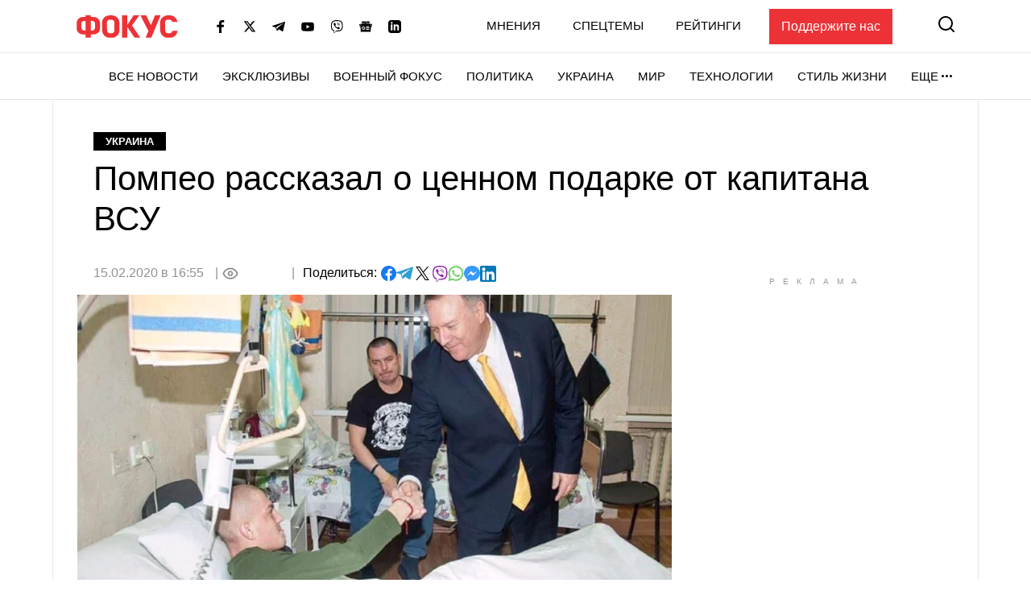

--- FILE ---
content_type: text/html; charset=utf-8
request_url: https://www.google.com/recaptcha/api2/aframe
body_size: 260
content:
<!DOCTYPE HTML><html><head><meta http-equiv="content-type" content="text/html; charset=UTF-8"></head><body><script nonce="ipnflDoa1MYzTxPOjQuG0A">/** Anti-fraud and anti-abuse applications only. See google.com/recaptcha */ try{var clients={'sodar':'https://pagead2.googlesyndication.com/pagead/sodar?'};window.addEventListener("message",function(a){try{if(a.source===window.parent){var b=JSON.parse(a.data);var c=clients[b['id']];if(c){var d=document.createElement('img');d.src=c+b['params']+'&rc='+(localStorage.getItem("rc::a")?sessionStorage.getItem("rc::b"):"");window.document.body.appendChild(d);sessionStorage.setItem("rc::e",parseInt(sessionStorage.getItem("rc::e")||0)+1);localStorage.setItem("rc::h",'1769672757771');}}}catch(b){}});window.parent.postMessage("_grecaptcha_ready", "*");}catch(b){}</script></body></html>

--- FILE ---
content_type: application/javascript; charset=utf-8
request_url: https://fundingchoicesmessages.google.com/f/AGSKWxWNPhkLLj5ganNJ7zfR5uWZMp2PSMcua-G57_db939YM3TUdIKOzawqcsJKpN10M56OrszNV0XHeFE-YnByCl1Wvc0OcmcSgWfHmYLAm-xfawaHzaivAylAhkCUHY-ebNFrXp5nshw-tz97BWwDANYIvnKX1p5GLiMMdFhcjdKxEaD0fYwxT3KNL_Ia/_-contrib-ads./reporo__100_ad./driveragentad1./jsc/ads.
body_size: -1283
content:
window['e8da5486-8d35-4b90-b326-4df951ec4540'] = true;

--- FILE ---
content_type: application/x-javascript; charset=utf-8
request_url: https://servicer.idealmedia.io/1469448/1?nocmp=1&tcfV2=1&sessionId=697b1034-032be&sessionPage=1&sessionNumberWeek=1&sessionNumber=1&cpicon=1&cbuster=1769672761251157376167&pvid=3745e2d8-4d38-45fa-88aa-97dffd56c844&implVersion=17&lct=1768241460&mp4=1&ap=1&consentStrLen=0&wlid=0f0401a3-ce2b-478c-853d-466a6cda0c88&pageview_widget_list=1469448,1469450,1364839,1364832&uniqId=03774&childs=1542520&niet=4g&nisd=false&jsp=head&evt=%5B%7B%22event%22%3A1%2C%22methods%22%3A%5B1%2C2%5D%7D%2C%7B%22event%22%3A2%2C%22methods%22%3A%5B1%2C2%5D%7D%5D&pv=5&jsv=es6&dpr=1&hashCommit=a2dd5561&apt=2020-02-15T16%3A55%3A11%2B02%3A00&tfre=8006&scale_metric_1=64.00&scale_metric_2=258.06&scale_metric_3=100.00&w=300&h=250&tl=133&tlp=1&sz=300x250&szp=1&szl=1&cxurl=https%3A%2F%2Ffocus.ua%2Fukraine%2F450197-pompeo_rasskazal_o_tsennom_podarke_ot_kapitana_vsu&ref=&lu=https%3A%2F%2Ffocus.ua%2Fukraine%2F450197-pompeo_rasskazal_o_tsennom_podarke_ot_kapitana_vsu
body_size: 919
content:
var _mgq=_mgq||[];
_mgq.push(["IdealmediaLoadGoods1542520_03774",[
["tsn.ua","11978683","1","Як Буданов вплинув на росіян? Це стало зрозуміло після!","Рівно за тиждень делегації України, Росії і США, які провели дводенні перемовини в Абу-Дабі, після консультацій в своїх країнах, мають знову зустрітись","0","","","","PZPUIhJO7YfwX1jsBW_WXzbR4wlEPGOA4L7Lo1P1obswTJzDlndJxZG2sYQLxm7SJP9NESf5a0MfIieRFDqB_Kk8FoiKvGcobd2VNzza_lz4rX5k69p3G8BvifDIF31m",{"i":"https://s-img.idealmedia.io/n/11978683/492x328/71x0x945x630/aHR0cDovL2ltZ2hvc3RzLmNvbS90LzIwMjYtMDEvNTA5MTUzLzc3MGM0NDVmZjdiODZiMGE4MWRmNGM2Y2E3M2E2YTE0LmpwZWc.webp?v=1769672762-8qLZmBVBQ-AerFPl0opHCZB65ly9LsfSJjzktIhFEJM","l":"https://clck.idealmedia.io/pnews/11978683/i/1300287/pp/1/1?h=PZPUIhJO7YfwX1jsBW_WXzbR4wlEPGOA4L7Lo1P1obswTJzDlndJxZG2sYQLxm7SJP9NESf5a0MfIieRFDqB_Kk8FoiKvGcobd2VNzza_lz4rX5k69p3G8BvifDIF31m&utm_campaign=focus.ua&utm_source=focus.ua&utm_medium=referral&rid=8f725303-fce6-11f0-81f9-d404e6f98490&tt=Direct&att=3&afrd=296&iv=17&ct=1&gdprApplies=0&muid=q0s2QzUEtZKn&st=-300&mp4=1&h2=RGCnD2pppFaSHdacZpvmnoTb7XFiyzmF87A5iRFByjtRGCPw-Jj4BtYdULfjGweqJaGSQGEi6nxpFvL8b2o0UA**","adc":[],"sdl":0,"dl":"","category":"Политика Украины","dbbr":0,"bbrt":0,"type":"e","media-type":"static","clicktrackers":[],"cta":"Читати далі","cdt":"","tri":"8f72a878-fce6-11f0-81f9-d404e6f98490","crid":"11978683"}],],
{"awc":{},"dt":"desktop","ts":"","tt":"Direct","isBot":1,"h2":"RGCnD2pppFaSHdacZpvmnoTb7XFiyzmF87A5iRFByjtRGCPw-Jj4BtYdULfjGweqJaGSQGEi6nxpFvL8b2o0UA**","ats":0,"rid":"8f725303-fce6-11f0-81f9-d404e6f98490","pvid":"3745e2d8-4d38-45fa-88aa-97dffd56c844","iv":17,"brid":32,"muidn":"q0s2QzUEtZKn","dnt":0,"cv":2,"afrd":296,"consent":true,"adv_src_id":11696}]);
_mgqp();


--- FILE ---
content_type: application/x-javascript; charset=utf-8
request_url: https://servicer.idealmedia.io/1469450/1?cmpreason=wvz&tcfV2=1&sessionId=697b1034-032be&sessionPage=1&sessionNumberWeek=1&sessionNumber=1&cpicon=1&cbuster=176967276125279959586&pvid=3745e2d8-4d38-45fa-88aa-97dffd56c844&implVersion=17&lct=1768241460&mp4=1&ap=1&consentStrLen=0&wlid=eeea89fa-9210-4500-b9a8-09fca34e0490&pageview_widget_list=1469448,1469450,1364839,1364832&uniqId=0c117&childs=1542521&niet=4g&nisd=false&jsp=head&evt=%5B%7B%22event%22%3A1%2C%22methods%22%3A%5B1%2C2%5D%7D%2C%7B%22event%22%3A2%2C%22methods%22%3A%5B1%2C2%5D%7D%5D&pv=5&jsv=es6&dpr=1&hashCommit=a2dd5561&apt=2020-02-15T16%3A55%3A11%2B02%3A00&tfre=8007&scale_metric_1=64.00&scale_metric_2=258.06&scale_metric_3=100.00&w=300&h=600&tl=47&tlp=1&sz=300x600&szp=1&szl=1&cxurl=https%3A%2F%2Ffocus.ua%2Fukraine%2F450197-pompeo_rasskazal_o_tsennom_podarke_ot_kapitana_vsu&ref=&lu=https%3A%2F%2Ffocus.ua%2Fukraine%2F450197-pompeo_rasskazal_o_tsennom_podarke_ot_kapitana_vsu
body_size: 1624
content:
var _mgq=_mgq||[];
_mgq.push(["IdealmediaLoadGoods1542521_0c117",[
["tsn.ua","11978683","1","Як Буданов вплинув на росіян? Це стало зрозуміло після!","Рівно за тиждень делегації України, Росії і США, які провели дводенні перемовини в Абу-Дабі, після консультацій в своїх країнах, мають знову зустрітись","0","","","","PZPUIhJO7YfwX1jsBW_WX9VT38toc-EoepsGWWrk4CQwTJzDlndJxZG2sYQLxm7SJP9NESf5a0MfIieRFDqB_Kk8FoiKvGcobd2VNzza_lx-h4qY86TFGvEKJZXDGFK0",{"i":"https://s-img.idealmedia.io/n/11978683/492x277/71x0x945x532/aHR0cDovL2ltZ2hvc3RzLmNvbS90LzIwMjYtMDEvNTA5MTUzLzc3MGM0NDVmZjdiODZiMGE4MWRmNGM2Y2E3M2E2YTE0LmpwZWc.webp?v=1769672762-mc1zjTZx3K3uuO36eu-VN-8lJgsR05jymEuGOppRuc4","l":"https://clck.idealmedia.io/pnews/11978683/i/1300288/pp/1/1?h=PZPUIhJO7YfwX1jsBW_WX9VT38toc-EoepsGWWrk4CQwTJzDlndJxZG2sYQLxm7SJP9NESf5a0MfIieRFDqB_Kk8FoiKvGcobd2VNzza_lx-h4qY86TFGvEKJZXDGFK0&utm_campaign=focus.ua&utm_source=focus.ua&utm_medium=referral&rid=8f72e149-fce6-11f0-81f9-d404e6f98490&tt=Direct&att=3&afrd=296&iv=17&ct=1&gdprApplies=0&muid=q0s288-nDeKn&st=-300&mp4=1&h2=RGCnD2pppFaSHdacZpvmnpoHBllxjckHXwaK_zdVZw4gNjusZyjGo1rMnMT1hEiOMZacROlbiQL0Xf3B8K373Q**","adc":[],"sdl":0,"dl":"","category":"Политика Украины","dbbr":0,"bbrt":0,"type":"e","media-type":"static","clicktrackers":[],"cta":"Читати далі","cdt":"","tri":"8f73376e-fce6-11f0-81f9-d404e6f98490","crid":"11978683"}],
["ukrfootball.ua","11966730","1","«\u200eПродавайте»: названо двох зірок Динамо, які не потрібні Костюку","Ігор Бурбас розповів, кого може продати взимку Динамо, бо ці гравці не подобаються особисто головному тренеру.","0","","","","PZPUIhJO7YfwX1jsBW_WX_A6FISZxPRP3fOT5BGtj-ud29vnJrFcqFmqrZdea08iJP9NESf5a0MfIieRFDqB_Kk8FoiKvGcobd2VNzza_lx556JrYSmgYqJD87-CvvAQ",{"i":"https://s-img.idealmedia.io/n/11966730/492x277/80x0x1011x569/aHR0cDovL2ltZ2hvc3RzLmNvbS90LzIwMjYtMDEvODgxNDgzLzAyZWJhY2U0NTljY2U5YWVjMDczMjY3YTI1NTljMGZhLmpwZWc.webp?v=1769672762-6basXewTwZNDxP0qoYgh-9QujEdiJ3iWkew0mhWDiQs","l":"https://clck.idealmedia.io/pnews/11966730/i/1300288/pp/2/1?h=PZPUIhJO7YfwX1jsBW_WX_A6FISZxPRP3fOT5BGtj-ud29vnJrFcqFmqrZdea08iJP9NESf5a0MfIieRFDqB_Kk8FoiKvGcobd2VNzza_lx556JrYSmgYqJD87-CvvAQ&utm_campaign=focus.ua&utm_source=focus.ua&utm_medium=referral&rid=8f72e149-fce6-11f0-81f9-d404e6f98490&tt=Direct&att=3&afrd=296&iv=17&ct=1&gdprApplies=0&muid=q0s288-nDeKn&st=-300&mp4=1&h2=RGCnD2pppFaSHdacZpvmnpoHBllxjckHXwaK_zdVZw4gNjusZyjGo1rMnMT1hEiOMZacROlbiQL0Xf3B8K373Q**","adc":[],"sdl":0,"dl":"","category":"Спорт","dbbr":0,"bbrt":0,"type":"e","media-type":"static","clicktrackers":[],"cta":"Читати далі","cdt":"","tri":"8f733775-fce6-11f0-81f9-d404e6f98490","crid":"11966730"}],
["tsn.ua","11978582","1","Україну накриє нова хвиля холоду: метеорологиня назвала дати","У деяких регіонах очікується до 20 градусів морозу.","0","","","","PZPUIhJO7YfwX1jsBW_WX6sY1xqZp5WZv8fE514EC2ZAtQQhs5dCcTKyOEFmct_wJP9NESf5a0MfIieRFDqB_Kk8FoiKvGcobd2VNzza_lxYPrslXWRTtSYofW07ft1p",{"i":"https://s-img.idealmedia.io/n/11978582/492x277/128x0x945x532/aHR0cDovL2ltZ2hvc3RzLmNvbS90LzUwOTE1My9hMWU2ZGU3ZDg2YWY4NjY5MGIwZDA1NmVmMjc3Mzk2ZC5qcGVn.webp?v=1769672762-XK9s6jCdlrR9v8xA5ZfxkX46H5JL3OGb2I_4NeBgVBM","l":"https://clck.idealmedia.io/pnews/11978582/i/1300288/pp/3/1?h=PZPUIhJO7YfwX1jsBW_WX6sY1xqZp5WZv8fE514EC2ZAtQQhs5dCcTKyOEFmct_wJP9NESf5a0MfIieRFDqB_Kk8FoiKvGcobd2VNzza_lxYPrslXWRTtSYofW07ft1p&utm_campaign=focus.ua&utm_source=focus.ua&utm_medium=referral&rid=8f72e149-fce6-11f0-81f9-d404e6f98490&tt=Direct&att=3&afrd=296&iv=17&ct=1&gdprApplies=0&muid=q0s288-nDeKn&st=-300&mp4=1&h2=RGCnD2pppFaSHdacZpvmnpoHBllxjckHXwaK_zdVZw4gNjusZyjGo1rMnMT1hEiOMZacROlbiQL0Xf3B8K373Q**","adc":[],"sdl":0,"dl":"","category":"Общество Украины","dbbr":0,"bbrt":0,"type":"e","media-type":"static","clicktrackers":[],"cta":"Читати далі","cdt":"","tri":"8f733779-fce6-11f0-81f9-d404e6f98490","crid":"11978582"}],],
{"awc":{},"dt":"desktop","ts":"","tt":"Direct","isBot":1,"h2":"RGCnD2pppFaSHdacZpvmnpoHBllxjckHXwaK_zdVZw4gNjusZyjGo1rMnMT1hEiOMZacROlbiQL0Xf3B8K373Q**","ats":0,"rid":"8f72e149-fce6-11f0-81f9-d404e6f98490","pvid":"3745e2d8-4d38-45fa-88aa-97dffd56c844","iv":17,"brid":32,"muidn":"q0s288-nDeKn","dnt":0,"cv":2,"afrd":296,"consent":true,"adv_src_id":11696}]);
_mgqp();
